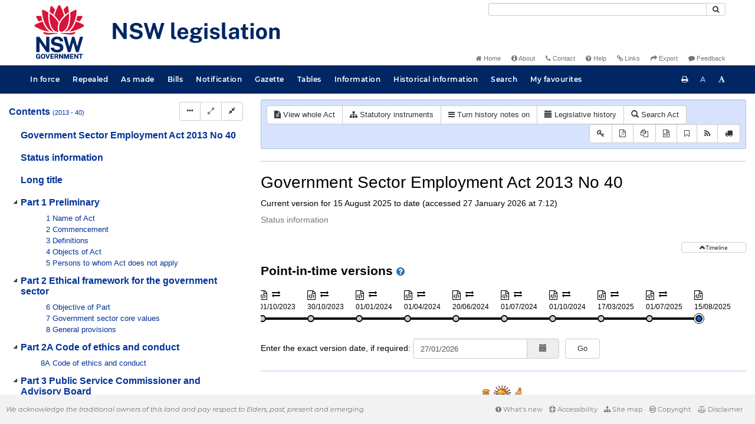

--- FILE ---
content_type: text/html
request_url: https://legislation.nsw.gov.au/view/html/inforce/current/act-2013-040
body_size: 4956
content:
<!doctype html>
<html lang="en">
    <head>
      <title>View - NSW legislation</title>

      <!-- Global site tag (gtag.js) - Google Analytics -->
                                          <script async src="https://www.googletagmanager.com/gtag/js?id=UA-56816798-5"></script>
                                          <script src="/js/google-analytics.7548.js"></script>

      <meta charset="utf-8">
      <meta http-equiv="X-UA-Compatible" content="IE=edge">
      <meta name="viewport" content="width=device-width, initial-scale=1">
      <meta data-server-time="20260127181202"/>
      <meta data-lit-support-url="https://legislation.litsupport.com.au/printOndemand/Test.aspx"/>

      <meta name="keywords" content="PCO, Parliamentary Counsel's Office, QLD PCO,
        QLD Parliamentary Counsel's Office, Legislation, Bills of Parliament,
        Act, Acts, amendment, amendments, assent, Bill, Bills, by-law, by-laws,
        legislative database, draft, legal drafting, drafts, electronic
        legislation, explanatory notes, gazettal, Gazette, Government
        Information Service, law, laws, legal advice, legal, legislation,
        legislative, legal opinion, legal opinions, Parliament, Parliamentary,
        PCO, principal, proclamation, proclamations, legislative publications,
        legal publishing, regulations, statutory instruments, subordinate legislation" />

      <link rel="shortcut icon" type="image/x-icon" href="/images/favicon.ico" media="(prefers-color-scheme:no-preference)">
      <link rel="shortcut icon" type="image/x-icon" href="/images/favicon-white.ico"  media="(prefers-color-scheme:dark)">
      <link rel="shortcut icon" type="image/x-icon" href="/images/favicon.ico" media="(prefers-color-scheme:light)">

      <link rel="stylesheet" href="/css/banner-release.7548.css" type="text/css" />
      <link rel="stylesheet" href="/css/bills.7548.css" type="text/css" />
      <link rel="stylesheet" href="/css/bootstrap.7548.css" type="text/css" />
      <link rel="stylesheet" href="/css/oqpc_boot.7548.css" type="text/css" />
      <link rel="stylesheet" href="/css/datatables.7548.css" type="text/css" />
      <link rel="stylesheet" href="/css/font-awesome.7548.css" type="text/css" />
      <link rel="stylesheet" href="/css/datepicker3.7548.css" type="text/css" />
      <link rel="stylesheet" href="/css/jquery-ui.7548.css" type="text/css" />
      <link rel="stylesheet" href="/jstree/style.min.css" type="text/css" />
      <link rel="stylesheet" href="/css/toc_view.7548.css" type="text/css" />
      <link rel="stylesheet" href="/css/Montserrat.7548.css" type="text/css" />
      <link rel="stylesheet" href="/css/frag.7548.css" type="text/css" />
      <link rel="stylesheet" href="/css/maps.7548.css" type="text/css" />

      <link rel="stylesheet" href="/css/LegislationTimeline.7548.css" type="text/css" />
                                <link rel="stylesheet" href="/css/fullview-boot.7548.css" type="text/css" />
                                <link rel="stylesheet" href="/css/frag.7548.css" type="text/css" />

      <!-- HTML5 shim and Respond.js IE8 support of HTML5 elements and media queries -->
      <!--[if lt IE 9]>
       <script>
         var g_ie8 = true;
      </script>
      <script src="/js/html5shiv.7548.js"></script>
      <script src="/js/respond.min.7548.js"></script>
      <![endif]-->

      <link rel="alternate" type="application/atom+xml" title="NSW Legislation - This Week" href="/feed?id=thisweek"/>
<link rel="alternate" type="application/atom+xml" title="NSW Legislation - This Week - Bills" href="/feed?id=newbills"/>
<link rel="alternate" type="application/atom+xml" title="NSW Legislation - This Week - Government Bills" href="/feed?id=newgovbills"/>
<link rel="alternate" type="application/atom+xml" title="NSW Legislation - This Week - Government Bills Passed by both Houses" href="/feed?id=newpbbhgov"/>
<link rel="alternate" type="application/atom+xml" title="NSW Legislation - This Week - Non-Government Bills" href="/feed?id=newnongovbills"/>
<link rel="alternate" type="application/atom+xml" title="NSW Legislation - This Week - Non-Government Bills Passed by both Houses" href="/feed?id=newpbbhnongov"/>
<link rel="alternate" type="application/atom+xml" title="NSW Legislation - This Week - As made acts, statutory instruments, and environmental planning instruments" href="/feed?id=newmadelegislation"/>
<link rel="alternate" type="application/atom+xml" title="NSW Legislation - This Week - As made acts" href="/feed?id=newmadeacts"/>
<link rel="alternate" type="application/atom+xml" title="NSW Legislation - This Week - As made statutory instruments" href="/feed?id=newmadesi"/>
<link rel="alternate" type="application/atom+xml" title="NSW Legislation - This Week - As made environmental planning instruments" href="/feed?id=newmadeepi"/>
<link rel="alternate" type="application/atom+xml" title="NSW Legislation - This Week - In force" href="/feed?id=newinforce"/>
<link rel="alternate" type="application/atom+xml" title="NSW Legislation - This Week - In force Acts" href="/feed?id=newinforceacts"/>
<link rel="alternate" type="application/atom+xml" title="NSW Legislation - This Week - In force statutory instruments" href="/feed?id=newinforcesi"/>
<link rel="alternate" type="application/atom+xml" title="NSW Legislation - This Week - In force environmetal planning instruments" href="/feed?id=newinforceepi"/>


      <script src="/js/DALCore.7548.js"></script>
      <script src="/js/jquery.min.7548.js"></script>
      <script src="/js/bootstrap.7548.js"></script>
      <script src="/js/jquery.dataTables.7548.js"></script>
      <script src="/js/datatables.7548.js"></script>
      <script src="/js/jquery.address.7548.js"></script>
      <script src="/js/DALAutoComplete.7548.js"></script>
      <script src="/js/jquery-ui.7548.js"></script>
      <script src="/js/carousel.7548.js"></script>
      <script src="/js/consolelog.7548.js"></script>
      <script src="/js/favourites.7548.js"></script>
      <script src="/js/bootbox.min.7548.js"></script>
      <script src="/js/website-commons.7548.js"></script>
      <script src="/js/record-commons.7548.js"></script>
      <script src="/js/resize.7548.js"></script>
      <script src="/js/results.7548.js"></script>
      <script src="/jstree/jstree.min.js"></script>
      <script src="/js/toc-tree.7548.js"></script>

      <script src="/js/LegislationTimeline.7548.js"></script>
                               <script src="/js/litsupport.7548.js"></script>
                               <script src="/js/view.7548.js"></script>
                               <script src="/js/bootstrap-datepicker.7548.js" ></script>
    </head>

    <body id="nsw-gov-au">
        <button type="button" id="skipStart" class="sr-only sr-only-focusable btn btn-default">Skip to main content</button>

        <div id="wrap">
            
<!-- Banner -->
<div id="navbar-container" class="container">
    <div class="navbar navbar-inverse">
        <div class="row">
            <h2 id="landmark-label-1">Site header</h2>
        </div>

        <a class="navbar-image" href="/">
            <img class="navbar-logo" src="/images/logo.svg" alt="New South Wales - Parliamentary Councel's Office" title="Click here for NSW legislation homepage">
        </a>

        <div id="navbar-tools">
            <div class="col">
                <form id="search-form" method="get" action="/search" class="form-inline" role="form">
                    <label class="sr-only" for="search-query">Search</label>
                    <div class="input-group desktopMenu mb-3">
                        <input id="search-query" aria-label="Search" accesskey="5" title="Enter search term here" name="query" type="text" class="form-control input-sm " size="27" required>
                        <div class="input-group-btn">
                            <button type="submit" id="quicksearch-button" class="btn btn-default btn-sm" title="Search"><span class="fa fa-search"></span></button>
                        </div>
                    </div>
                </form>
            </div>

            <div class="link-menu desktopMenu">
                <ul>
                    
                    <li><a href="/" title="Home page"><span class="fa fa-home"></span> Home</a></li>
                    <li><a href="/about" title="About this website"><span class="fa fa-info-circle"></span> About</a></li>
                    <li><a href="/contact" accesskey="4" title="Contact NSW PCO"><span class="fa fa-phone"></span> Contact</a></li>
                    <li><a href="/help" title="FAQs"><span class="fa fa-question-circle"></span> Help</a></li>
                    <li><a href="/relatedlinks" title="Links to related sites, including legislation and Bills, gazettes, parliaments, judgements and drafting offices"><span class="fa fa-link"></span> Links</a></li>
                    <li><a href="/export/week" title="Export"><span class="fa fa-share"></span> Export</a></li>
                    <li><a href="mailto:feedback.pco@pco.nsw.gov.au?subject=Feedback about the NSW legislation website"><span class="fa fa-comment"></span> Feedback</a></li>
                </ul>
            </div>
        </div>
    </div>
</div>

<!-- Website navigation links -->
<div id="navbar-main">
    <div id="nav-site" class="navbar-collapse">
        <h2 id="landmark-label-2">Site navigation</h2>

        <!-- Navbar-->
        <nav class="nav navbar-nav mobileMenu">
            <button class="navbar-toggle collapsed" type="button" data-toggle="collapse" data-target="#navbarlinks"
            aria-controls="navbarSupportedContent1" aria-expanded="false" aria-label="Toggle navigation">
                <span>Menu <i class="fa fa-bars"></i></span>
            </button>
        
            <nav class="nav navbar-nav collapse navbar-collapse" id="navbarlinks">
                <li><a href="/browse/inforce">In force</a></li>
                <li><a href="/browse/repealed">Repealed</a></li>
                <li><a href="/browse/asmade">As made</a></li>
                <li><a href="/browse/bills">Bills</a></li>
                <li><a href="/epub">Notification</a></li>
                <li><a href="/gazette">Gazette</a></li>
                <li><a href="/tables">Tables</a></li>
                <li><a href="/information">Information</a></li>
                <li><a href="/historicalinformation">Historical information</a></li>
                <li><a href="/search">Search</a></li>
                <li><a href="/favourites">My favourites</a></li>

                <li class="separator"><br /></li>
                
                <li><a href="/about" title="About this website">About</a></li>
                <li><a href="/sitemap">Site map</a></li>
                <li><a href="/relatedlinks" title="Links to related sites, including legislation and Bills, gazettes, parliaments, judgements and drafting offices">Links</a></li>
                <li><a href="/contact" accesskey="4" title="Contact NSW PCO">Contact</a></li>
                <li><a href="/help" title="Help using this website">Help</a></li>
                <li><a href="/export/week" title="Export">Export</a></li>  
            </nav>
        </nav>

        <nav class="nav navbar-nav desktopMenu">
            <li><a href="/browse/inforce">In force</a></li>
            <li><a href="/browse/repealed">Repealed</a></li>
            <li><a href="/browse/asmade">As made</a></li>
            <li><a href="/browse/bills">Bills</a></li>
            <li><a href="/epub">Notification</a></li>
            <li><a href="/gazette">Gazette</a></li>
            <li><a href="/tables">Tables</a></li>
            <li><a href="/information">Information</a></li>
            <li><a href="/historicalinformation">Historical information</a></li>
            <li><a href="/search">Search</a></li>
            <li><a href="/favourites">My favourites</a></li>
        </nav>

        <div id="access-toolbar" class="btn-group float-right">
            <button class="btn btn-default btn-tooltip" data-toggle="tooltip" data-container="body" title="Print this page" type="button" aria-label="Print this page"><span class="fa fa-print"></span></button>
            <button id="resizeDown" class="btn btn-default btn-tooltip" data-toggle="tooltip" data-container="body" title="Decrease font size" type="button" aria-label="Decrease font size"><span>A</span></button>
            <button id="resizeUp" class="btn btn-default btn-tooltip" data-toggle="tooltip" data-container="body" title="Increase font size" type="button" aria-label="Increase font size"><span class="fa fa-font"></span></button>
        </div>
    </div>
</div>

<!-- Banner content from static database -->
<!--HASHES:""-->


            <div id="main-fragview">
	<div id="toc-col" class="col-lg-4 col-md-4 col-sm-5">
		<div class="navbar-header">
			<div class="navbar-brand">Table Of Contents </div>
			<!-- Mobile mode hamburger menu -->
			<button type="button" class="navbar-toggle collapsed btn-primary"  data-toggle="collapse" data-target="#tocNav" aria-expanded="false" aria-label="Toggle navigation">
				<span><i class="fa fa-bars"></i></span>
			</button>
		</div>
		<nav id="tocNav" class="collapse navbar-collapse">
				<div id="toc"></div>
		</nav>
	</div>
	<div id="frag-col">
		
<div id="fragToolbar" class="well well-sm">
<div class="btn-toolbar" role="toolbar">

                  <div id="legBtnGroup" class="btn-group">
                    <a href="/view/whole/html/inforce/2025-08-15/act-2013-040" class="btn btn-default">
                      <span class="fa fa-file-text"></span><span id="view-whole"> View whole Act
                    </span></a>
                    <a href="/search/related?action=relatedsl&date=2026-01-27&title=Government%20Sector%20Employment%20Act%202013&query=Id%3D%22act-2013-040%22%20AND%20VersionSeriesId%3D%2229d5ea8b-fbe2-4dc7-be64-3346e824dafb%22%20AND%20VersionDescId%3D%223e67bed9-3cb3-4bae-8631-c6cefaeb5775%22%20AND%20PublicationDate%3D20250815000000%20AND%20PrintType%3D%22act.reprint%22" class="btn btn-default">
<span class="fa fa-sitemap"></span>
Statutory instruments
</a>
                    <button id="history-notes-btn" type="button" class="btn btn-default">
<span class="fa fa-bars"></span>
<span class="btn-text">Turn history notes on</span>
</button>
                    <a href="/view/html/inforce/current/act-2013-040/lh" class="btn btn-default">
                      <span class="glyphicon glyphicon-calendar"></span>
                      <span id="view-lh">Legislative history</span>
                    </a>
                    <a href="/search?pointInTime=2025-08-15&action=searchtitle&title=Government%20Sector%20Employment%20Act%202013&query=VersionDescId%3D%223e67bed9-3cb3-4bae-8631-c6cefaeb5775%22%20AND%20VersionSeriesId%3D%2229d5ea8b-fbe2-4dc7-be64-3346e824dafb%22%20AND%20PrintType%3D%22act.reprint%22" class="btn btn-default">
                      <span class="glyphicon glyphicon-search"></span> Search Act
                    </a>
                  </div>
            

<div id="legToolGroup" class="btn-group">
<a class="btn btn-default btn-tooltip" target="_blank" href="/information/abbreviations" data-toggle="tooltip" data-placement="bottom" data-container="body" title="Key to abbreviations used in the legislative history" aria-label="Key to abbreviations used in the legislative history">
<span class="fa fa-key"></span>
</a><a class="btn btn-default btn-tooltip" target="_blank" href="https://legislation.nsw.gov.au/view/whole/pdf/inforce/2026-01-27/act-2013-040"
data-toggle="tooltip" data-placement="bottom" data-container="body" title="View PDF" aria-label="View PDF">
<span class="fa fa-file-pdf-o"></span>
</a><a id="pdf-extract" class="btn btn-default btn-tooltip" target="_blank" href=""
data-toggle="tooltip" data-placement="bottom" data-container="body" title="View PDF extract" aria-label="View PDF extract">
<span class="fa fa-files-o"></span>
</a><a class="btn btn-default btn-tooltip" href="/view/xml/inforce/current/act-2013-040" data-toggle="tooltip" data-placement="bottom" data-container="body" title="Download XML" aria-label="Download XML">
<span class="fa fa-file-code-o"></span>
</a>
<button type="button" class="btn btn-default btn-tooltip" data-toggle="tooltip" data-placement="bottom" data-container="body" title="Add to your favourites">
<span class="fa fa-bookmark-o"></span>
</button><a class="btn btn-default btn-tooltip" target="_blank" href="/feed?id=title&amp;query=VersionSeriesId%3D%2229d5ea8b-fbe2-4dc7-be64-3346e824dafb%22%20AND%20PrintType%3D(%22act.reprint%22%20OR%20%22act.new%22%20OR%20%22bill.first%22%20OR%20%20%22bill.firstnongovintro%22%20OR%20%22bill.third%22)&amp;name=Government%20Sector%20Employment%20Act%202013&amp;desc=New%20or%20updated%20versions%20of%20Government%20Sector%20Employment%20Act%202013" data-toggle="tooltip" data-placement="bottom" data-container="body" title="Add to Atom feed">
<span class="fa fa-rss"></span>
</a><button type="button" class="btn btn-default btn-tooltip" data-toggle="tooltip" data-placement="bottom" data-container="body" title="Purchase a printed copy">
<span class="fa fa-truck"></span>
</button>
</div>
</div>
</div>

<div class="nav-result display-none">
<div class="nav-search-text">Results:  match 0 of 0 provisions</div>
<div class="btn-toolbar" role="toolbar">
<div id="hit-frag-btn-grp" class="btn-group">
<a id="prev-hit-btn"
href="#"
class="btn btn-default btn-xs disabled btn-tooltip"
data-container="body" data-placement="bottom"
title="Previous provision with hit(s)"><span class="glyphicon glyphicon-chevron-left"> </span> Previous Hit</a>
<a id="next-hit-btn"
href="#"
class="btn btn-default btn-xs disabled btn-tooltip"
title="Next provision with hit(s)"
data-container="body" data-placement="bottom">
Next Hit <span class="glyphicon glyphicon-chevron-right"> </span></a>
</div>
<div class="float-left">
<a id="return-to-search" href="#"
class="btn btn-default btn-xs btn-tooltip"
data-container="body" data-placement="bottom"
title="Return to search results">Return to search results</a>
<button id="clear-search"
class="btn btn-default btn-xs btn-tooltip"
data-container="body" data-placement="bottom"
title="Clear search">Clear search</button>
</div>
<div class="btn-group hit-info-div display-none" id="hit-count-div">
<span class="">0 hits in page:</span>
</div>
<div class="btn-group hit-btn-div display-none">
<a id="first-hit-btn"
href="#H1"
class="btn btn-default btn-xs btn-tooltip"
data-container="body" data-placement="bottom"
title="Show first hit in document view"><span class="glyphicon glyphicon-step-backward"></span> First</a>
<a id="last-hit-btn" href="#"
class="btn btn-default btn-xs btn-tooltip"
data-container="body" data-placement="bottom"
title="Show last hit in document view">Last <span class="glyphicon glyphicon-step-forward"></span></a>
</div>
</div>
</div><hr/>
<h1 class="title" style="prince-bookmark-level : none;">Government Sector Employment Act 2013 No 40</h1>
<div id="documentcontext">
</div>
<hr/><div id="crest" class="fragview-crest">
<div>
<span class="crest" title="New South Wales Crest"/>
</div>
<hr/>
</div>
<script id="status-information-template" type="application/json">"<!--HASHES:\"\"-->\n\n<h3 class=\"si-heading\">Authorisation<\/h3>\n\n<p>This version of the legislation is compiled and maintained in a database of legislation by the Parliamentary Counsel's Office and published on the NSW legislation website, and is certified as the form of that legislation that is correct under section 45C of the&nbsp;<a href=\"\/view\/html\/inforce\/current\/act-1987-015#sec.45C\">Interpretation Act 1987<\/a>.<\/p>\n"</script><div id="statusinformation"></div><div id="fragview"></div>
	</div>
</div>
        </div>

        <div class="mobileModeHide">
    <div id="push"></div>

    <footer id="footer">
        <h2 id="landmark-label-4">Site footer</h2>
            <div id="footerMessage">We acknowledge the traditional owners of this land and pay respect to Elders, past, present and emerging.</div>

            <div id="footerMenu" class="link-menu">
                <ul>      
                    <li><a href="/new"><span class="fa fa-exclamation-circle"></span> What's new</a></li>   
                    <li><a href="/accessibility"><span class="fa fa-life-ring"></span> Accessibility</a></li>
                    <li><a href="/sitemap"><span class="fa fa-sitemap"></span> Site map</a></li>
                    <li><a href="/copyright"><span class="fa fa-creative-commons"></span> Copyright</a></li>
                    <li><a href="/disclaimer"><span class="fa fa-balance-scale"></span> Disclaimer</a></li>
                </ul>  
            </div>
    </footer>
</div>

        <div id="top-link-block">
            <button id="top-link" class="btn btn-default" aria-label="Return to the top of the page">
                  <span class="glyphicon glyphicon-chevron-up"></span>
            </button>
        </div>
    <script>(function(){function c(){var b=a.contentDocument||a.contentWindow.document;if(b){var d=b.createElement('script');d.innerHTML="window.__CF$cv$params={r:'9c46707c290379f3',t:'MTc2OTQ5NzkyMi4wMDAwMDA='};var a=document.createElement('script');a.nonce='';a.src='/cdn-cgi/challenge-platform/scripts/jsd/main.js';document.getElementsByTagName('head')[0].appendChild(a);";b.getElementsByTagName('head')[0].appendChild(d)}}if(document.body){var a=document.createElement('iframe');a.height=1;a.width=1;a.style.position='absolute';a.style.top=0;a.style.left=0;a.style.border='none';a.style.visibility='hidden';document.body.appendChild(a);if('loading'!==document.readyState)c();else if(window.addEventListener)document.addEventListener('DOMContentLoaded',c);else{var e=document.onreadystatechange||function(){};document.onreadystatechange=function(b){e(b);'loading'!==document.readyState&&(document.onreadystatechange=e,c())}}}})();</script></body>
</html>
